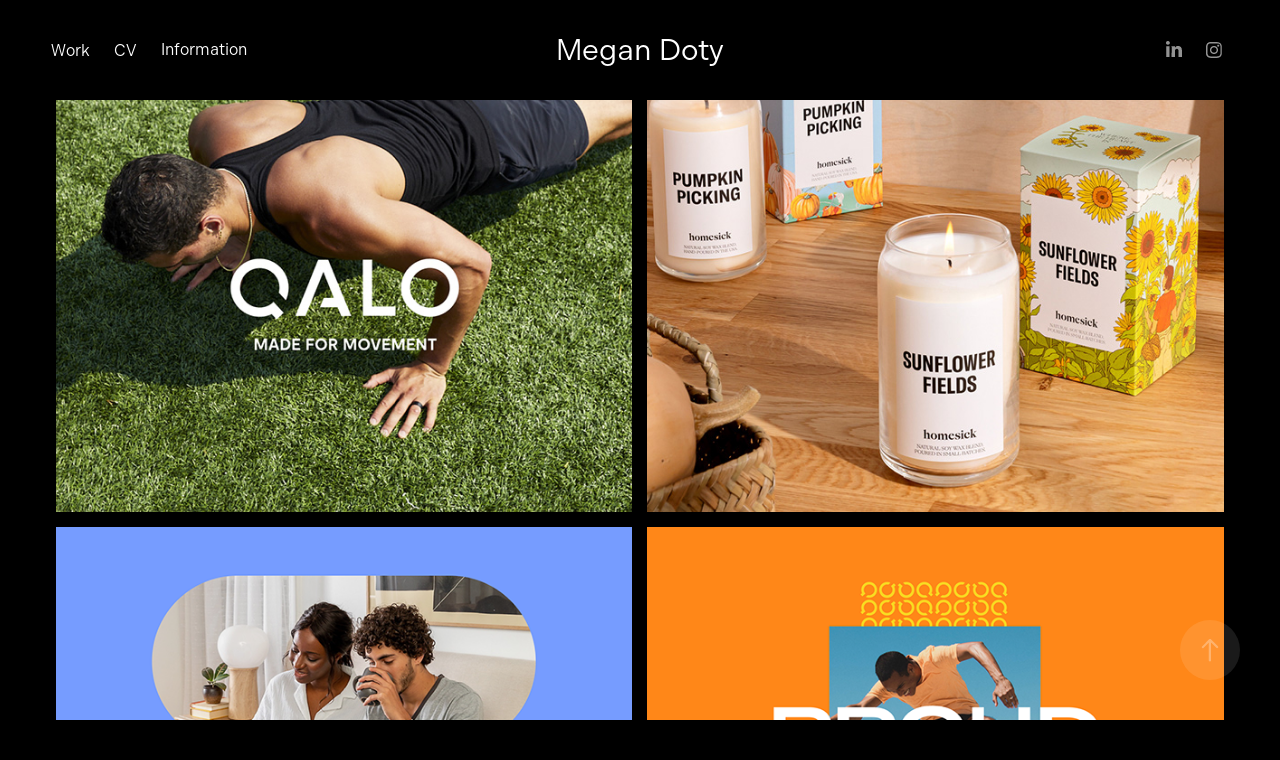

--- FILE ---
content_type: text/html; charset=utf-8
request_url: https://megandoty.com/
body_size: 9103
content:
<!DOCTYPE HTML>
<html lang="en-US">
<head>
  <meta charset="UTF-8" />
  <meta name="viewport" content="width=device-width, initial-scale=1" />
      <meta name="keywords"  content="graphic design,typography,web design,linguistics,layout,branding,digital design,art direction,brand strategy" />
      <meta name="description"  content="Brooklyn based graphic designer working across mediums to create smart and intuitive solutions in branding + brand strategy, art direction, print &amp; digital design, typography, UX/UI design." />
      <meta name="twitter:card"  content="summary_large_image" />
      <meta name="twitter:site"  content="@AdobePortfolio" />
      <meta  property="og:title" content="Megan Doty Graphic Design" />
      <meta  property="og:description" content="Brooklyn based graphic designer working across mediums to create smart and intuitive solutions in branding + brand strategy, art direction, print &amp; digital design, typography, UX/UI design." />
      <meta  property="og:image" content="https://cdn.myportfolio.com/d1d61737d0c92f9f60b907b45a4f0d2c/1d88fbc3-28d9-4fc9-a099-6b78bf0c3bc9_rwc_0x0x2200x1571x2200.jpg?h=896a98f2a41675bea24d5adb1ca23dd9" />
        <link rel="icon" href="https://cdn.myportfolio.com/d1d61737d0c92f9f60b907b45a4f0d2c/813b20fc-c428-46aa-891b-0210d14aac10_carw_1x1x32.jpg?h=db7319b738df4b3121f2936f32c725b0" />
      <link rel="stylesheet" href="/dist/css/main.css" type="text/css" />
      <link rel="stylesheet" href="https://cdn.myportfolio.com/d1d61737d0c92f9f60b907b45a4f0d2c/e282c9d691deda9068d2fc2f62f3eb5e1746151883.css?h=bc21b0657e312c2f452239478b28a28c" type="text/css" />
    <link rel="canonical" href="https://megandoty.com/projects" />
      <title>Megan Doty Graphic Design</title>
    <script type="text/javascript" src="//use.typekit.net/ik/[base64].js?cb=35f77bfb8b50944859ea3d3804e7194e7a3173fb" async onload="
    try {
      window.Typekit.load();
    } catch (e) {
      console.warn('Typekit not loaded.');
    }
    "></script>
</head>
  <body class="transition-enabled">  <div class='page-background-video page-background-video-with-panel'>
  </div>
  <div class="js-responsive-nav">
    <div class="responsive-nav has-social">
      <div class="close-responsive-click-area js-close-responsive-nav">
        <div class="close-responsive-button"></div>
      </div>
          <nav class="nav-container" data-hover-hint="nav" data-hover-hint-placement="bottom-start">
                <div class="gallery-title"><a href="/projects" class="active">Work</a></div>
      <div class="link-title">
        <a href="https://www.dropbox.com/s/hm7n9hjbxfxb0oj/Megan%20Doty%20CV%202023.pdf?dl=0" target="_blank">CV</a>
      </div>
      <div class="page-title">
        <a href="/about" >Information</a>
      </div>
          </nav>
        <div class="social pf-nav-social" data-context="theme.nav" data-hover-hint="navSocialIcons" data-hover-hint-placement="bottom-start">
          <ul>
                  <li>
                    <a href="https://www.linkedin.com/in/megandoty/" target="_blank">
                      <svg version="1.1" id="Layer_1" xmlns="http://www.w3.org/2000/svg" xmlns:xlink="http://www.w3.org/1999/xlink" viewBox="0 0 30 24" style="enable-background:new 0 0 30 24;" xml:space="preserve" class="icon">
                      <path id="path-1_24_" d="M19.6,19v-5.8c0-1.4-0.5-2.4-1.7-2.4c-1,0-1.5,0.7-1.8,1.3C16,12.3,16,12.6,16,13v6h-3.4
                        c0,0,0.1-9.8,0-10.8H16v1.5c0,0,0,0,0,0h0v0C16.4,9,17.2,7.9,19,7.9c2.3,0,4,1.5,4,4.9V19H19.6z M8.9,6.7L8.9,6.7
                        C7.7,6.7,7,5.9,7,4.9C7,3.8,7.8,3,8.9,3s1.9,0.8,1.9,1.9C10.9,5.9,10.1,6.7,8.9,6.7z M10.6,19H7.2V8.2h3.4V19z"/>
                      </svg>
                    </a>
                  </li>
                  <li>
                    <a href="https://www.instagram.com/meganedoty/" target="_blank">
                      <svg version="1.1" id="Layer_1" xmlns="http://www.w3.org/2000/svg" xmlns:xlink="http://www.w3.org/1999/xlink" viewBox="0 0 30 24" style="enable-background:new 0 0 30 24;" xml:space="preserve" class="icon">
                      <g>
                        <path d="M15,5.4c2.1,0,2.4,0,3.2,0c0.8,0,1.2,0.2,1.5,0.3c0.4,0.1,0.6,0.3,0.9,0.6c0.3,0.3,0.5,0.5,0.6,0.9
                          c0.1,0.3,0.2,0.7,0.3,1.5c0,0.8,0,1.1,0,3.2s0,2.4,0,3.2c0,0.8-0.2,1.2-0.3,1.5c-0.1,0.4-0.3,0.6-0.6,0.9c-0.3,0.3-0.5,0.5-0.9,0.6
                          c-0.3,0.1-0.7,0.2-1.5,0.3c-0.8,0-1.1,0-3.2,0s-2.4,0-3.2,0c-0.8,0-1.2-0.2-1.5-0.3c-0.4-0.1-0.6-0.3-0.9-0.6
                          c-0.3-0.3-0.5-0.5-0.6-0.9c-0.1-0.3-0.2-0.7-0.3-1.5c0-0.8,0-1.1,0-3.2s0-2.4,0-3.2c0-0.8,0.2-1.2,0.3-1.5c0.1-0.4,0.3-0.6,0.6-0.9
                          c0.3-0.3,0.5-0.5,0.9-0.6c0.3-0.1,0.7-0.2,1.5-0.3C12.6,5.4,12.9,5.4,15,5.4 M15,4c-2.2,0-2.4,0-3.3,0c-0.9,0-1.4,0.2-1.9,0.4
                          c-0.5,0.2-1,0.5-1.4,0.9C7.9,5.8,7.6,6.2,7.4,6.8C7.2,7.3,7.1,7.9,7,8.7C7,9.6,7,9.8,7,12s0,2.4,0,3.3c0,0.9,0.2,1.4,0.4,1.9
                          c0.2,0.5,0.5,1,0.9,1.4c0.4,0.4,0.9,0.7,1.4,0.9c0.5,0.2,1.1,0.3,1.9,0.4c0.9,0,1.1,0,3.3,0s2.4,0,3.3,0c0.9,0,1.4-0.2,1.9-0.4
                          c0.5-0.2,1-0.5,1.4-0.9c0.4-0.4,0.7-0.9,0.9-1.4c0.2-0.5,0.3-1.1,0.4-1.9c0-0.9,0-1.1,0-3.3s0-2.4,0-3.3c0-0.9-0.2-1.4-0.4-1.9
                          c-0.2-0.5-0.5-1-0.9-1.4c-0.4-0.4-0.9-0.7-1.4-0.9c-0.5-0.2-1.1-0.3-1.9-0.4C17.4,4,17.2,4,15,4L15,4L15,4z"/>
                        <path d="M15,7.9c-2.3,0-4.1,1.8-4.1,4.1s1.8,4.1,4.1,4.1s4.1-1.8,4.1-4.1S17.3,7.9,15,7.9L15,7.9z M15,14.7c-1.5,0-2.7-1.2-2.7-2.7
                          c0-1.5,1.2-2.7,2.7-2.7s2.7,1.2,2.7,2.7C17.7,13.5,16.5,14.7,15,14.7L15,14.7z"/>
                        <path d="M20.2,7.7c0,0.5-0.4,1-1,1s-1-0.4-1-1s0.4-1,1-1S20.2,7.2,20.2,7.7L20.2,7.7z"/>
                      </g>
                      </svg>
                    </a>
                  </li>
          </ul>
        </div>
    </div>
  </div>
    <header class="site-header js-site-header " data-context="theme.nav" data-hover-hint="nav" data-hover-hint-placement="top-start">
        <nav class="nav-container" data-hover-hint="nav" data-hover-hint-placement="bottom-start">
                <div class="gallery-title"><a href="/projects" class="active">Work</a></div>
      <div class="link-title">
        <a href="https://www.dropbox.com/s/hm7n9hjbxfxb0oj/Megan%20Doty%20CV%202023.pdf?dl=0" target="_blank">CV</a>
      </div>
      <div class="page-title">
        <a href="/about" >Information</a>
      </div>
        </nav>
        <div class="logo-wrap" data-context="theme.logo.header" data-hover-hint="logo" data-hover-hint-placement="bottom-start">
          <div class="logo e2e-site-logo-text logo-text  ">
              <a href="/projects" class="preserve-whitespace">Megan Doty</a>

          </div>
        </div>
        <div class="social pf-nav-social" data-context="theme.nav" data-hover-hint="navSocialIcons" data-hover-hint-placement="bottom-start">
          <ul>
                  <li>
                    <a href="https://www.linkedin.com/in/megandoty/" target="_blank">
                      <svg version="1.1" id="Layer_1" xmlns="http://www.w3.org/2000/svg" xmlns:xlink="http://www.w3.org/1999/xlink" viewBox="0 0 30 24" style="enable-background:new 0 0 30 24;" xml:space="preserve" class="icon">
                      <path id="path-1_24_" d="M19.6,19v-5.8c0-1.4-0.5-2.4-1.7-2.4c-1,0-1.5,0.7-1.8,1.3C16,12.3,16,12.6,16,13v6h-3.4
                        c0,0,0.1-9.8,0-10.8H16v1.5c0,0,0,0,0,0h0v0C16.4,9,17.2,7.9,19,7.9c2.3,0,4,1.5,4,4.9V19H19.6z M8.9,6.7L8.9,6.7
                        C7.7,6.7,7,5.9,7,4.9C7,3.8,7.8,3,8.9,3s1.9,0.8,1.9,1.9C10.9,5.9,10.1,6.7,8.9,6.7z M10.6,19H7.2V8.2h3.4V19z"/>
                      </svg>
                    </a>
                  </li>
                  <li>
                    <a href="https://www.instagram.com/meganedoty/" target="_blank">
                      <svg version="1.1" id="Layer_1" xmlns="http://www.w3.org/2000/svg" xmlns:xlink="http://www.w3.org/1999/xlink" viewBox="0 0 30 24" style="enable-background:new 0 0 30 24;" xml:space="preserve" class="icon">
                      <g>
                        <path d="M15,5.4c2.1,0,2.4,0,3.2,0c0.8,0,1.2,0.2,1.5,0.3c0.4,0.1,0.6,0.3,0.9,0.6c0.3,0.3,0.5,0.5,0.6,0.9
                          c0.1,0.3,0.2,0.7,0.3,1.5c0,0.8,0,1.1,0,3.2s0,2.4,0,3.2c0,0.8-0.2,1.2-0.3,1.5c-0.1,0.4-0.3,0.6-0.6,0.9c-0.3,0.3-0.5,0.5-0.9,0.6
                          c-0.3,0.1-0.7,0.2-1.5,0.3c-0.8,0-1.1,0-3.2,0s-2.4,0-3.2,0c-0.8,0-1.2-0.2-1.5-0.3c-0.4-0.1-0.6-0.3-0.9-0.6
                          c-0.3-0.3-0.5-0.5-0.6-0.9c-0.1-0.3-0.2-0.7-0.3-1.5c0-0.8,0-1.1,0-3.2s0-2.4,0-3.2c0-0.8,0.2-1.2,0.3-1.5c0.1-0.4,0.3-0.6,0.6-0.9
                          c0.3-0.3,0.5-0.5,0.9-0.6c0.3-0.1,0.7-0.2,1.5-0.3C12.6,5.4,12.9,5.4,15,5.4 M15,4c-2.2,0-2.4,0-3.3,0c-0.9,0-1.4,0.2-1.9,0.4
                          c-0.5,0.2-1,0.5-1.4,0.9C7.9,5.8,7.6,6.2,7.4,6.8C7.2,7.3,7.1,7.9,7,8.7C7,9.6,7,9.8,7,12s0,2.4,0,3.3c0,0.9,0.2,1.4,0.4,1.9
                          c0.2,0.5,0.5,1,0.9,1.4c0.4,0.4,0.9,0.7,1.4,0.9c0.5,0.2,1.1,0.3,1.9,0.4c0.9,0,1.1,0,3.3,0s2.4,0,3.3,0c0.9,0,1.4-0.2,1.9-0.4
                          c0.5-0.2,1-0.5,1.4-0.9c0.4-0.4,0.7-0.9,0.9-1.4c0.2-0.5,0.3-1.1,0.4-1.9c0-0.9,0-1.1,0-3.3s0-2.4,0-3.3c0-0.9-0.2-1.4-0.4-1.9
                          c-0.2-0.5-0.5-1-0.9-1.4c-0.4-0.4-0.9-0.7-1.4-0.9c-0.5-0.2-1.1-0.3-1.9-0.4C17.4,4,17.2,4,15,4L15,4L15,4z"/>
                        <path d="M15,7.9c-2.3,0-4.1,1.8-4.1,4.1s1.8,4.1,4.1,4.1s4.1-1.8,4.1-4.1S17.3,7.9,15,7.9L15,7.9z M15,14.7c-1.5,0-2.7-1.2-2.7-2.7
                          c0-1.5,1.2-2.7,2.7-2.7s2.7,1.2,2.7,2.7C17.7,13.5,16.5,14.7,15,14.7L15,14.7z"/>
                        <path d="M20.2,7.7c0,0.5-0.4,1-1,1s-1-0.4-1-1s0.4-1,1-1S20.2,7.2,20.2,7.7L20.2,7.7z"/>
                      </g>
                      </svg>
                    </a>
                  </li>
          </ul>
        </div>
        <div class="hamburger-click-area js-hamburger">
          <div class="hamburger">
            <i></i>
            <i></i>
            <i></i>
          </div>
        </div>
    </header>
    <div class="header-placeholder"></div>
  <div class="site-wrap cfix js-site-wrap">
    <div class="site-container">
      <div class="site-content e2e-site-content">
        <main>
          <section class="project-covers" data-context="page.gallery.covers">
          <a class="project-cover js-project-cover-touch hold-space" href="/qalo-brand-identity-2023" data-context="pages" data-identity="id:p64da5ebc520d839c737f798f783698c4f35a5fd0469bd53d5d495" data-hover-hint="galleryPageCover" data-hover-hint-id="p64da5ebc520d839c737f798f783698c4f35a5fd0469bd53d5d495">
            <div class="cover-content-container">
              <div class="cover-image-wrap">
                <div class="cover-image">
                    <div class="cover cover-normal">

            <img
              class="cover__img js-lazy"
              src="https://cdn.myportfolio.com/d1d61737d0c92f9f60b907b45a4f0d2c/0b5fceb8-e079-40bd-9209-a373b1527915_rwc_40x0x1121x800x32.jpg?h=ca9480bea8c20b530ebbce9fa464c220"
              data-src="https://cdn.myportfolio.com/d1d61737d0c92f9f60b907b45a4f0d2c/0b5fceb8-e079-40bd-9209-a373b1527915_rwc_40x0x1121x800x1121.jpg?h=c84f321d9c341632f055f78769f9fe42"
              data-srcset="https://cdn.myportfolio.com/d1d61737d0c92f9f60b907b45a4f0d2c/0b5fceb8-e079-40bd-9209-a373b1527915_rwc_40x0x1121x800x640.jpg?h=3c7ef9b2be22f094b618bf02e8488b44 640w, https://cdn.myportfolio.com/d1d61737d0c92f9f60b907b45a4f0d2c/0b5fceb8-e079-40bd-9209-a373b1527915_rwc_40x0x1121x800x1121.jpg?h=c84f321d9c341632f055f78769f9fe42 1280w, https://cdn.myportfolio.com/d1d61737d0c92f9f60b907b45a4f0d2c/0b5fceb8-e079-40bd-9209-a373b1527915_rwc_40x0x1121x800x1121.jpg?h=c84f321d9c341632f055f78769f9fe42 1366w, https://cdn.myportfolio.com/d1d61737d0c92f9f60b907b45a4f0d2c/0b5fceb8-e079-40bd-9209-a373b1527915_rwc_40x0x1121x800x1121.jpg?h=c84f321d9c341632f055f78769f9fe42 1920w, https://cdn.myportfolio.com/d1d61737d0c92f9f60b907b45a4f0d2c/0b5fceb8-e079-40bd-9209-a373b1527915_rwc_40x0x1121x800x1121.jpg?h=c84f321d9c341632f055f78769f9fe42 2560w, https://cdn.myportfolio.com/d1d61737d0c92f9f60b907b45a4f0d2c/0b5fceb8-e079-40bd-9209-a373b1527915_rwc_40x0x1121x800x1121.jpg?h=c84f321d9c341632f055f78769f9fe42 5120w"
              data-sizes="(max-width: 540px) 100vw, (max-width: 768px) 50vw, calc(100vw / 2)"
            >
                              </div>
                </div>
              </div>
              <div class="details-wrap">
                <div class="details">
                  <div class="details-inner">
                      <div class="title preserve-whitespace">QALO 2023</div>
                      <div class="date">2023</div>
                  </div>
                </div>
              </div>
            </div>
          </a>
          <a class="project-cover js-project-cover-touch hold-space" href="/homesick-candles-seasonal-campaigns" data-context="pages" data-identity="id:p64c0201cb39815b839ffaa983cebdacf87396fc7c8e7dc2298244" data-hover-hint="galleryPageCover" data-hover-hint-id="p64c0201cb39815b839ffaa983cebdacf87396fc7c8e7dc2298244">
            <div class="cover-content-container">
              <div class="cover-image-wrap">
                <div class="cover-image">
                    <div class="cover cover-normal">

            <img
              class="cover__img js-lazy"
              src="https://cdn.myportfolio.com/d1d61737d0c92f9f60b907b45a4f0d2c/44d0c380-55af-4fa2-80d5-0793ab584e0d_rwc_221x0x1569x1120x32.jpg?h=d78a936ce74952ae494fdfa458e7d192"
              data-src="https://cdn.myportfolio.com/d1d61737d0c92f9f60b907b45a4f0d2c/44d0c380-55af-4fa2-80d5-0793ab584e0d_rwc_221x0x1569x1120x1569.jpg?h=ceaacaa73815e8378d83593085ac3108"
              data-srcset="https://cdn.myportfolio.com/d1d61737d0c92f9f60b907b45a4f0d2c/44d0c380-55af-4fa2-80d5-0793ab584e0d_rwc_221x0x1569x1120x640.jpg?h=116200d0b4dcdcef2298b95dac5bf8f0 640w, https://cdn.myportfolio.com/d1d61737d0c92f9f60b907b45a4f0d2c/44d0c380-55af-4fa2-80d5-0793ab584e0d_rwc_221x0x1569x1120x1280.jpg?h=c6953ba48647d5c5e95342d258cca3e8 1280w, https://cdn.myportfolio.com/d1d61737d0c92f9f60b907b45a4f0d2c/44d0c380-55af-4fa2-80d5-0793ab584e0d_rwc_221x0x1569x1120x1366.jpg?h=8e24f57663723d6959bc05556952eb68 1366w, https://cdn.myportfolio.com/d1d61737d0c92f9f60b907b45a4f0d2c/44d0c380-55af-4fa2-80d5-0793ab584e0d_rwc_221x0x1569x1120x1920.jpg?h=2a0a7d7b9a721878c635f4db138aabe6 1920w, https://cdn.myportfolio.com/d1d61737d0c92f9f60b907b45a4f0d2c/44d0c380-55af-4fa2-80d5-0793ab584e0d_rwc_221x0x1569x1120x1569.jpg?h=ceaacaa73815e8378d83593085ac3108 2560w, https://cdn.myportfolio.com/d1d61737d0c92f9f60b907b45a4f0d2c/44d0c380-55af-4fa2-80d5-0793ab584e0d_rwc_221x0x1569x1120x1569.jpg?h=ceaacaa73815e8378d83593085ac3108 5120w"
              data-sizes="(max-width: 540px) 100vw, (max-width: 768px) 50vw, calc(100vw / 2)"
            >
                              </div>
                </div>
              </div>
              <div class="details-wrap">
                <div class="details">
                  <div class="details-inner">
                      <div class="title preserve-whitespace">Homesick Seasonal</div>
                      <div class="date">2023</div>
                  </div>
                </div>
              </div>
            </div>
          </a>
          <a class="project-cover js-project-cover-touch hold-space" href="/gravity-cooling-weighted-blankets-campaign" data-context="pages" data-identity="id:p62e7002a232e41371c1e90d362fbd794de91990a24eeec6e81a8f" data-hover-hint="galleryPageCover" data-hover-hint-id="p62e7002a232e41371c1e90d362fbd794de91990a24eeec6e81a8f">
            <div class="cover-content-container">
              <div class="cover-image-wrap">
                <div class="cover-image">
                    <div class="cover cover-normal">

            <img
              class="cover__img js-lazy"
              src="https://cdn.myportfolio.com/d1d61737d0c92f9f60b907b45a4f0d2c/179c86a3-a319-4548-997e-555193ac3bde_rwc_81x0x2242x1600x32.png?h=866c47f846609cd1e5caa893c2d65078"
              data-src="https://cdn.myportfolio.com/d1d61737d0c92f9f60b907b45a4f0d2c/179c86a3-a319-4548-997e-555193ac3bde_rwc_81x0x2242x1600x2242.png?h=b7a8b490844a41fa597a1012daaf0d43"
              data-srcset="https://cdn.myportfolio.com/d1d61737d0c92f9f60b907b45a4f0d2c/179c86a3-a319-4548-997e-555193ac3bde_rwc_81x0x2242x1600x640.png?h=301dc6eeffe9e488877686887cc695b4 640w, https://cdn.myportfolio.com/d1d61737d0c92f9f60b907b45a4f0d2c/179c86a3-a319-4548-997e-555193ac3bde_rwc_81x0x2242x1600x1280.png?h=41e08d0639e3f59c256da0b092a0d828 1280w, https://cdn.myportfolio.com/d1d61737d0c92f9f60b907b45a4f0d2c/179c86a3-a319-4548-997e-555193ac3bde_rwc_81x0x2242x1600x1366.png?h=2563baabafeefd34eb33ee1f728be42b 1366w, https://cdn.myportfolio.com/d1d61737d0c92f9f60b907b45a4f0d2c/179c86a3-a319-4548-997e-555193ac3bde_rwc_81x0x2242x1600x1920.png?h=1b877e59b24ab72a6da466340ded6ee7 1920w, https://cdn.myportfolio.com/d1d61737d0c92f9f60b907b45a4f0d2c/179c86a3-a319-4548-997e-555193ac3bde_rwc_81x0x2242x1600x2242.png?h=b7a8b490844a41fa597a1012daaf0d43 2560w, https://cdn.myportfolio.com/d1d61737d0c92f9f60b907b45a4f0d2c/179c86a3-a319-4548-997e-555193ac3bde_rwc_81x0x2242x1600x2242.png?h=b7a8b490844a41fa597a1012daaf0d43 5120w"
              data-sizes="(max-width: 540px) 100vw, (max-width: 768px) 50vw, calc(100vw / 2)"
            >
                              </div>
                </div>
              </div>
              <div class="details-wrap">
                <div class="details">
                  <div class="details-inner">
                      <div class="title preserve-whitespace">Gravity Cooling Launch</div>
                      <div class="date">2022</div>
                  </div>
                </div>
              </div>
            </div>
          </a>
          <a class="project-cover js-project-cover-touch hold-space" href="/qalo-proud-collection-campaign" data-context="pages" data-identity="id:p62eed06d064d75910ee159496ad0aa2b8f804888e74a54cd50ebb" data-hover-hint="galleryPageCover" data-hover-hint-id="p62eed06d064d75910ee159496ad0aa2b8f804888e74a54cd50ebb">
            <div class="cover-content-container">
              <div class="cover-image-wrap">
                <div class="cover-image">
                    <div class="cover cover-normal">

            <img
              class="cover__img js-lazy"
              src="https://cdn.myportfolio.com/d1d61737d0c92f9f60b907b45a4f0d2c/91175dd7-28d0-457b-8a2f-2fc025607326_rwc_65x0x1793x1280x32.png?h=8c8fdf2b056c56c5a2769f8cd5a97fef"
              data-src="https://cdn.myportfolio.com/d1d61737d0c92f9f60b907b45a4f0d2c/91175dd7-28d0-457b-8a2f-2fc025607326_rwc_65x0x1793x1280x1793.png?h=5ca5ea21bd3227346f4aa43a27041a2c"
              data-srcset="https://cdn.myportfolio.com/d1d61737d0c92f9f60b907b45a4f0d2c/91175dd7-28d0-457b-8a2f-2fc025607326_rwc_65x0x1793x1280x640.png?h=cc9ea6ba6df670902c827aac8884235d 640w, https://cdn.myportfolio.com/d1d61737d0c92f9f60b907b45a4f0d2c/91175dd7-28d0-457b-8a2f-2fc025607326_rwc_65x0x1793x1280x1280.png?h=79df629c0926012d0e6302c62b36aeea 1280w, https://cdn.myportfolio.com/d1d61737d0c92f9f60b907b45a4f0d2c/91175dd7-28d0-457b-8a2f-2fc025607326_rwc_65x0x1793x1280x1366.png?h=4c4ea34b044580aae02d436fbbef86d7 1366w, https://cdn.myportfolio.com/d1d61737d0c92f9f60b907b45a4f0d2c/91175dd7-28d0-457b-8a2f-2fc025607326_rwc_65x0x1793x1280x1920.png?h=0e7ce838eebcb32862b684abace47378 1920w, https://cdn.myportfolio.com/d1d61737d0c92f9f60b907b45a4f0d2c/91175dd7-28d0-457b-8a2f-2fc025607326_rwc_65x0x1793x1280x1793.png?h=5ca5ea21bd3227346f4aa43a27041a2c 2560w, https://cdn.myportfolio.com/d1d61737d0c92f9f60b907b45a4f0d2c/91175dd7-28d0-457b-8a2f-2fc025607326_rwc_65x0x1793x1280x1793.png?h=5ca5ea21bd3227346f4aa43a27041a2c 5120w"
              data-sizes="(max-width: 540px) 100vw, (max-width: 768px) 50vw, calc(100vw / 2)"
            >
                              </div>
                </div>
              </div>
              <div class="details-wrap">
                <div class="details">
                  <div class="details-inner">
                      <div class="title preserve-whitespace">QALO Proud</div>
                      <div class="date">2022</div>
                  </div>
                </div>
              </div>
            </div>
          </a>
          <a class="project-cover js-project-cover-touch hold-space" href="/motion-design-reel-2022" data-context="pages" data-identity="id:p63057aab99bfa0dc2966e60b163fcc0db30d42816ae0befa72246" data-hover-hint="galleryPageCover" data-hover-hint-id="p63057aab99bfa0dc2966e60b163fcc0db30d42816ae0befa72246">
            <div class="cover-content-container">
              <div class="cover-image-wrap">
                <div class="cover-image">
                    <div class="cover cover-normal">

            <img
              class="cover__img js-lazy"
              src="https://cdn.myportfolio.com/d1d61737d0c92f9f60b907b45a4f0d2c/fcf247ed-9db8-4baa-9548-60f3c5c0addf_rwc_206x0x1513x1080x32.png?h=5193c3d919fc6854a107233b49d4e3e2"
              data-src="https://cdn.myportfolio.com/d1d61737d0c92f9f60b907b45a4f0d2c/fcf247ed-9db8-4baa-9548-60f3c5c0addf_rwc_206x0x1513x1080x1513.png?h=f16817211117308d9b2fb8acb1254f25"
              data-srcset="https://cdn.myportfolio.com/d1d61737d0c92f9f60b907b45a4f0d2c/fcf247ed-9db8-4baa-9548-60f3c5c0addf_rwc_206x0x1513x1080x640.png?h=ae759282b57ebd69b330de0b15e6ba31 640w, https://cdn.myportfolio.com/d1d61737d0c92f9f60b907b45a4f0d2c/fcf247ed-9db8-4baa-9548-60f3c5c0addf_rwc_206x0x1513x1080x1280.png?h=8d73b106329a55735016c4bf172d0c55 1280w, https://cdn.myportfolio.com/d1d61737d0c92f9f60b907b45a4f0d2c/fcf247ed-9db8-4baa-9548-60f3c5c0addf_rwc_206x0x1513x1080x1366.png?h=22b2fac159f6e68cfc31ef5131e3958e 1366w, https://cdn.myportfolio.com/d1d61737d0c92f9f60b907b45a4f0d2c/fcf247ed-9db8-4baa-9548-60f3c5c0addf_rwc_206x0x1513x1080x1920.png?h=f73036136b9ec8d026d9dfe8798e3ba0 1920w, https://cdn.myportfolio.com/d1d61737d0c92f9f60b907b45a4f0d2c/fcf247ed-9db8-4baa-9548-60f3c5c0addf_rwc_206x0x1513x1080x1513.png?h=f16817211117308d9b2fb8acb1254f25 2560w, https://cdn.myportfolio.com/d1d61737d0c92f9f60b907b45a4f0d2c/fcf247ed-9db8-4baa-9548-60f3c5c0addf_rwc_206x0x1513x1080x1513.png?h=f16817211117308d9b2fb8acb1254f25 5120w"
              data-sizes="(max-width: 540px) 100vw, (max-width: 768px) 50vw, calc(100vw / 2)"
            >
                              </div>
                </div>
              </div>
              <div class="details-wrap">
                <div class="details">
                  <div class="details-inner">
                      <div class="title preserve-whitespace">Motion Reel</div>
                      <div class="date">2022</div>
                  </div>
                </div>
              </div>
            </div>
          </a>
          <a class="project-cover js-project-cover-touch hold-space" href="/homesick-candles-bahamas-candle-launch" data-context="pages" data-identity="id:p62e7b9ced18950a4e35e4e9bfa89936e9e311c9b3cbbef1b17587" data-hover-hint="galleryPageCover" data-hover-hint-id="p62e7b9ced18950a4e35e4e9bfa89936e9e311c9b3cbbef1b17587">
            <div class="cover-content-container">
              <div class="cover-image-wrap">
                <div class="cover-image">
                    <div class="cover cover-normal">

            <img
              class="cover__img js-lazy"
              src="https://cdn.myportfolio.com/d1d61737d0c92f9f60b907b45a4f0d2c/766d16ed-4f0c-4e92-8eef-9e43baa9e02e_rwc_65x0x1793x1280x32.png?h=bfefa141c50b4e89c373cd576689a4c9"
              data-src="https://cdn.myportfolio.com/d1d61737d0c92f9f60b907b45a4f0d2c/766d16ed-4f0c-4e92-8eef-9e43baa9e02e_rwc_65x0x1793x1280x1793.png?h=07b4fd35117b2d25c7ac51c2e36185a5"
              data-srcset="https://cdn.myportfolio.com/d1d61737d0c92f9f60b907b45a4f0d2c/766d16ed-4f0c-4e92-8eef-9e43baa9e02e_rwc_65x0x1793x1280x640.png?h=09c75264a81ef35614df5cc0034df337 640w, https://cdn.myportfolio.com/d1d61737d0c92f9f60b907b45a4f0d2c/766d16ed-4f0c-4e92-8eef-9e43baa9e02e_rwc_65x0x1793x1280x1280.png?h=d337b58c51d105534087574b40fe9db2 1280w, https://cdn.myportfolio.com/d1d61737d0c92f9f60b907b45a4f0d2c/766d16ed-4f0c-4e92-8eef-9e43baa9e02e_rwc_65x0x1793x1280x1366.png?h=8d9ae578b789df542ddd482f19c4aa77 1366w, https://cdn.myportfolio.com/d1d61737d0c92f9f60b907b45a4f0d2c/766d16ed-4f0c-4e92-8eef-9e43baa9e02e_rwc_65x0x1793x1280x1920.png?h=a74a32e3df0b530281b6b3fa3fa04adc 1920w, https://cdn.myportfolio.com/d1d61737d0c92f9f60b907b45a4f0d2c/766d16ed-4f0c-4e92-8eef-9e43baa9e02e_rwc_65x0x1793x1280x1793.png?h=07b4fd35117b2d25c7ac51c2e36185a5 2560w, https://cdn.myportfolio.com/d1d61737d0c92f9f60b907b45a4f0d2c/766d16ed-4f0c-4e92-8eef-9e43baa9e02e_rwc_65x0x1793x1280x1793.png?h=07b4fd35117b2d25c7ac51c2e36185a5 5120w"
              data-sizes="(max-width: 540px) 100vw, (max-width: 768px) 50vw, calc(100vw / 2)"
            >
                              </div>
                </div>
              </div>
              <div class="details-wrap">
                <div class="details">
                  <div class="details-inner">
                      <div class="title preserve-whitespace">Homesick: Bahamas</div>
                      <div class="date">2022</div>
                  </div>
                </div>
              </div>
            </div>
          </a>
          <a class="project-cover js-project-cover-touch hold-space" href="/qalo-functional-jewelry-launch" data-context="pages" data-identity="id:p64710337d75f04f41066f9371d4fa7d0a8bfd069011d5e73e4cfe" data-hover-hint="galleryPageCover" data-hover-hint-id="p64710337d75f04f41066f9371d4fa7d0a8bfd069011d5e73e4cfe">
            <div class="cover-content-container">
              <div class="cover-image-wrap">
                <div class="cover-image">
                    <div class="cover cover-normal">

            <img
              class="cover__img js-lazy"
              src="https://cdn.myportfolio.com/d1d61737d0c92f9f60b907b45a4f0d2c/1febf6c8-12e5-4377-b4d7-08db2a696eb7_rwc_228x0x1569x1120x32.jpg?h=29df46d0290ddfc68edeb4a24894537b"
              data-src="https://cdn.myportfolio.com/d1d61737d0c92f9f60b907b45a4f0d2c/1febf6c8-12e5-4377-b4d7-08db2a696eb7_rwc_228x0x1569x1120x1569.jpg?h=4f76c9ef8162c0ffc40f7995bb2cae07"
              data-srcset="https://cdn.myportfolio.com/d1d61737d0c92f9f60b907b45a4f0d2c/1febf6c8-12e5-4377-b4d7-08db2a696eb7_rwc_228x0x1569x1120x640.jpg?h=90574f557de5d599113794c7c7692de2 640w, https://cdn.myportfolio.com/d1d61737d0c92f9f60b907b45a4f0d2c/1febf6c8-12e5-4377-b4d7-08db2a696eb7_rwc_228x0x1569x1120x1280.jpg?h=f653dfec5e42088044d695c7d85e4140 1280w, https://cdn.myportfolio.com/d1d61737d0c92f9f60b907b45a4f0d2c/1febf6c8-12e5-4377-b4d7-08db2a696eb7_rwc_228x0x1569x1120x1366.jpg?h=46f9ab8c5fae22010baac8489b96e5a4 1366w, https://cdn.myportfolio.com/d1d61737d0c92f9f60b907b45a4f0d2c/1febf6c8-12e5-4377-b4d7-08db2a696eb7_rwc_228x0x1569x1120x1920.jpg?h=c8063c985a5460c617075a9707eb4d34 1920w, https://cdn.myportfolio.com/d1d61737d0c92f9f60b907b45a4f0d2c/1febf6c8-12e5-4377-b4d7-08db2a696eb7_rwc_228x0x1569x1120x1569.jpg?h=4f76c9ef8162c0ffc40f7995bb2cae07 2560w, https://cdn.myportfolio.com/d1d61737d0c92f9f60b907b45a4f0d2c/1febf6c8-12e5-4377-b4d7-08db2a696eb7_rwc_228x0x1569x1120x1569.jpg?h=4f76c9ef8162c0ffc40f7995bb2cae07 5120w"
              data-sizes="(max-width: 540px) 100vw, (max-width: 768px) 50vw, calc(100vw / 2)"
            >
                              </div>
                </div>
              </div>
              <div class="details-wrap">
                <div class="details">
                  <div class="details-inner">
                      <div class="title preserve-whitespace">QALO Functional Jewelry Launch</div>
                      <div class="date">2023</div>
                  </div>
                </div>
              </div>
            </div>
          </a>
          <a class="project-cover js-project-cover-touch hold-space" href="/print-dialogue" data-context="pages" data-identity="id:p573ccdec441c3851000bd0deb6dea2701e3ca20a0d52091bb14a0" data-hover-hint="galleryPageCover" data-hover-hint-id="p573ccdec441c3851000bd0deb6dea2701e3ca20a0d52091bb14a0">
            <div class="cover-content-container">
              <div class="cover-image-wrap">
                <div class="cover-image">
                    <div class="cover cover-normal">

            <img
              class="cover__img js-lazy"
              src="https://cdn.myportfolio.com/d1d61737d0c92f9f60b907b45a4f0d2c/70961dc6-28cb-4a30-a5cd-7474f6a4a7f3_carw_16x9x32.jpg?h=02cf0589efe1a7615c203c90497dd83c"
              data-src="https://cdn.myportfolio.com/d1d61737d0c92f9f60b907b45a4f0d2c/70961dc6-28cb-4a30-a5cd-7474f6a4a7f3_car_16x9.jpg?h=739bd08bec8dae3aecb1ca8439a26c8a"
              data-srcset="https://cdn.myportfolio.com/d1d61737d0c92f9f60b907b45a4f0d2c/70961dc6-28cb-4a30-a5cd-7474f6a4a7f3_carw_16x9x640.jpg?h=694fac3fa5785ac4f9c230a3b498d4bf 640w, https://cdn.myportfolio.com/d1d61737d0c92f9f60b907b45a4f0d2c/70961dc6-28cb-4a30-a5cd-7474f6a4a7f3_carw_16x9x1280.jpg?h=99234c859b129e83e793178d2758aba8 1280w, https://cdn.myportfolio.com/d1d61737d0c92f9f60b907b45a4f0d2c/70961dc6-28cb-4a30-a5cd-7474f6a4a7f3_carw_16x9x1366.jpg?h=d735e0f0d99f9d38ac3d148e1a44396a 1366w, https://cdn.myportfolio.com/d1d61737d0c92f9f60b907b45a4f0d2c/70961dc6-28cb-4a30-a5cd-7474f6a4a7f3_carw_16x9x1920.jpg?h=faab08f9a2da9c0254d0567b6ffd5736 1920w, https://cdn.myportfolio.com/d1d61737d0c92f9f60b907b45a4f0d2c/70961dc6-28cb-4a30-a5cd-7474f6a4a7f3_carw_16x9x2560.jpg?h=42d090a90546f2caaa91461dae8048af 2560w, https://cdn.myportfolio.com/d1d61737d0c92f9f60b907b45a4f0d2c/70961dc6-28cb-4a30-a5cd-7474f6a4a7f3_carw_16x9x5120.jpg?h=0f2a1377c747801c262a2a903aab814b 5120w"
              data-sizes="(max-width: 540px) 100vw, (max-width: 768px) 50vw, calc(100vw / 2)"
            >
                              </div>
                </div>
              </div>
              <div class="details-wrap">
                <div class="details">
                  <div class="details-inner">
                      <div class="title preserve-whitespace">Print Dialogue</div>
                      <div class="date">2016</div>
                  </div>
                </div>
              </div>
            </div>
          </a>
          <a class="project-cover js-project-cover-touch hold-space" href="/mindbodygreen-x-sephora-july-clean-beauty" data-context="pages" data-identity="id:p5dacf95267dde6a1d6325d2272646292c3ca4317f48d884812484" data-hover-hint="galleryPageCover" data-hover-hint-id="p5dacf95267dde6a1d6325d2272646292c3ca4317f48d884812484">
            <div class="cover-content-container">
              <div class="cover-image-wrap">
                <div class="cover-image">
                    <div class="cover cover-normal">

            <img
              class="cover__img js-lazy"
              src="https://cdn.myportfolio.com/d1d61737d0c92f9f60b907b45a4f0d2c/dd162ff7-d8ff-4b28-8915-27fc3cfa41ff_rwc_883x0x5401x3855x32.jpg?h=84376627bd1ec864a3bf07f4b5001ae2"
              data-src="https://cdn.myportfolio.com/d1d61737d0c92f9f60b907b45a4f0d2c/dd162ff7-d8ff-4b28-8915-27fc3cfa41ff_rwc_883x0x5401x3855x5401.jpg?h=61b03869a3f06606eb801d61b59412c4"
              data-srcset="https://cdn.myportfolio.com/d1d61737d0c92f9f60b907b45a4f0d2c/dd162ff7-d8ff-4b28-8915-27fc3cfa41ff_rwc_883x0x5401x3855x640.jpg?h=6410b651e1507c96b7a37055243ef7f4 640w, https://cdn.myportfolio.com/d1d61737d0c92f9f60b907b45a4f0d2c/dd162ff7-d8ff-4b28-8915-27fc3cfa41ff_rwc_883x0x5401x3855x1280.jpg?h=442cadf2fc1564f4f70d214367cb9ec0 1280w, https://cdn.myportfolio.com/d1d61737d0c92f9f60b907b45a4f0d2c/dd162ff7-d8ff-4b28-8915-27fc3cfa41ff_rwc_883x0x5401x3855x1366.jpg?h=c640d98b1733b1358dd7705a7b94381b 1366w, https://cdn.myportfolio.com/d1d61737d0c92f9f60b907b45a4f0d2c/dd162ff7-d8ff-4b28-8915-27fc3cfa41ff_rwc_883x0x5401x3855x1920.jpg?h=d178a14c4ae508de7eb68f17d7d8d192 1920w, https://cdn.myportfolio.com/d1d61737d0c92f9f60b907b45a4f0d2c/dd162ff7-d8ff-4b28-8915-27fc3cfa41ff_rwc_883x0x5401x3855x2560.jpg?h=9c5bbc31183c1647802531c7d7f8e56f 2560w, https://cdn.myportfolio.com/d1d61737d0c92f9f60b907b45a4f0d2c/dd162ff7-d8ff-4b28-8915-27fc3cfa41ff_rwc_883x0x5401x3855x5120.jpg?h=1bc3a9e1721c967b72b262a0db7c037a 5120w"
              data-sizes="(max-width: 540px) 100vw, (max-width: 768px) 50vw, calc(100vw / 2)"
            >
                              </div>
                </div>
              </div>
              <div class="details-wrap">
                <div class="details">
                  <div class="details-inner">
                      <div class="title preserve-whitespace">mindbodygreen × Sephora July Clean Beauty</div>
                      <div class="date">2019</div>
                  </div>
                </div>
              </div>
            </div>
          </a>
          <a class="project-cover js-project-cover-touch hold-space" href="/the-wildest" data-context="pages" data-identity="id:p6091e571b9e37b18a8abbd3aced7bf70cf6f43ef2949542bbb62d" data-hover-hint="galleryPageCover" data-hover-hint-id="p6091e571b9e37b18a8abbd3aced7bf70cf6f43ef2949542bbb62d">
            <div class="cover-content-container">
              <div class="cover-image-wrap">
                <div class="cover-image">
                    <div class="cover cover-normal">

            <img
              class="cover__img js-lazy"
              src="https://cdn.myportfolio.com/d1d61737d0c92f9f60b907b45a4f0d2c/ad457e68-3593-4956-82b1-22486707301e_rwc_165x0x1350x964x32.jpg?h=b5af603c20870785667dd9c916c6a4f9"
              data-src="https://cdn.myportfolio.com/d1d61737d0c92f9f60b907b45a4f0d2c/ad457e68-3593-4956-82b1-22486707301e_rwc_165x0x1350x964x1350.jpg?h=06717867301aa2691a2a04cf5d71c467"
              data-srcset="https://cdn.myportfolio.com/d1d61737d0c92f9f60b907b45a4f0d2c/ad457e68-3593-4956-82b1-22486707301e_rwc_165x0x1350x964x640.jpg?h=f00eb45423398fc3fe36702216b6c47f 640w, https://cdn.myportfolio.com/d1d61737d0c92f9f60b907b45a4f0d2c/ad457e68-3593-4956-82b1-22486707301e_rwc_165x0x1350x964x1280.jpg?h=cad6362a43be75712cf23d3318b47194 1280w, https://cdn.myportfolio.com/d1d61737d0c92f9f60b907b45a4f0d2c/ad457e68-3593-4956-82b1-22486707301e_rwc_165x0x1350x964x1366.jpg?h=22645cc01a557732a0662ff01101feed 1366w, https://cdn.myportfolio.com/d1d61737d0c92f9f60b907b45a4f0d2c/ad457e68-3593-4956-82b1-22486707301e_rwc_165x0x1350x964x1350.jpg?h=06717867301aa2691a2a04cf5d71c467 1920w, https://cdn.myportfolio.com/d1d61737d0c92f9f60b907b45a4f0d2c/ad457e68-3593-4956-82b1-22486707301e_rwc_165x0x1350x964x1350.jpg?h=06717867301aa2691a2a04cf5d71c467 2560w, https://cdn.myportfolio.com/d1d61737d0c92f9f60b907b45a4f0d2c/ad457e68-3593-4956-82b1-22486707301e_rwc_165x0x1350x964x1350.jpg?h=06717867301aa2691a2a04cf5d71c467 5120w"
              data-sizes="(max-width: 540px) 100vw, (max-width: 768px) 50vw, calc(100vw / 2)"
            >
                              </div>
                </div>
              </div>
              <div class="details-wrap">
                <div class="details">
                  <div class="details-inner">
                      <div class="title preserve-whitespace">The Wildest</div>
                      <div class="date">2021</div>
                  </div>
                </div>
              </div>
            </div>
          </a>
          <a class="project-cover js-project-cover-touch hold-space" href="/various-identities" data-context="pages" data-identity="id:p5e46c696e696dac382031a4cfc7620f698f5290ca2dafbda3ee62" data-hover-hint="galleryPageCover" data-hover-hint-id="p5e46c696e696dac382031a4cfc7620f698f5290ca2dafbda3ee62">
            <div class="cover-content-container">
              <div class="cover-image-wrap">
                <div class="cover-image">
                    <div class="cover cover-normal">

            <img
              class="cover__img js-lazy"
              src="https://cdn.myportfolio.com/d1d61737d0c92f9f60b907b45a4f0d2c/fccbd5f0-efb2-4d38-8526-64cace395cbc_rwc_92x0x1269x906x32.gif?h=dd9fa6b9a1a611dcc7682eaf37568d85"
              data-src="https://cdn.myportfolio.com/d1d61737d0c92f9f60b907b45a4f0d2c/fccbd5f0-efb2-4d38-8526-64cace395cbc_rwc_92x0x1269x906x1269.gif?h=0681fbf98552b3a07f8a9cd6be189081"
              data-srcset="https://cdn.myportfolio.com/d1d61737d0c92f9f60b907b45a4f0d2c/fccbd5f0-efb2-4d38-8526-64cace395cbc_rwc_92x0x1269x906x640.gif?h=5df32fbad3a1d4ad190a03240bb91037 640w, https://cdn.myportfolio.com/d1d61737d0c92f9f60b907b45a4f0d2c/fccbd5f0-efb2-4d38-8526-64cace395cbc_rwc_92x0x1269x906x1280.gif?h=306f36b09821bdfbe86c33bbf7a4bc53 1280w, https://cdn.myportfolio.com/d1d61737d0c92f9f60b907b45a4f0d2c/fccbd5f0-efb2-4d38-8526-64cace395cbc_rwc_92x0x1269x906x1366.gif?h=cf7e8a6c976c39e8bb93ce2d5e7ca75d 1366w, https://cdn.myportfolio.com/d1d61737d0c92f9f60b907b45a4f0d2c/fccbd5f0-efb2-4d38-8526-64cace395cbc_rwc_92x0x1269x906x1269.gif?h=0681fbf98552b3a07f8a9cd6be189081 1920w, https://cdn.myportfolio.com/d1d61737d0c92f9f60b907b45a4f0d2c/fccbd5f0-efb2-4d38-8526-64cace395cbc_rwc_92x0x1269x906x1269.gif?h=0681fbf98552b3a07f8a9cd6be189081 2560w, https://cdn.myportfolio.com/d1d61737d0c92f9f60b907b45a4f0d2c/fccbd5f0-efb2-4d38-8526-64cace395cbc_rwc_92x0x1269x906x1269.gif?h=0681fbf98552b3a07f8a9cd6be189081 5120w"
              data-sizes="(max-width: 540px) 100vw, (max-width: 768px) 50vw, calc(100vw / 2)"
            >
                              </div>
                </div>
              </div>
              <div class="details-wrap">
                <div class="details">
                  <div class="details-inner">
                      <div class="title preserve-whitespace">Various Identities</div>
                      <div class="date">2020</div>
                  </div>
                </div>
              </div>
            </div>
          </a>
          <a class="project-cover js-project-cover-touch hold-space" href="/mindbodygreen-supper-series" data-context="pages" data-identity="id:p5e2a3f090e4899bc65287fde38a8dc0d8a1721ae3a4e4de777dcc" data-hover-hint="galleryPageCover" data-hover-hint-id="p5e2a3f090e4899bc65287fde38a8dc0d8a1721ae3a4e4de777dcc">
            <div class="cover-content-container">
              <div class="cover-image-wrap">
                <div class="cover-image">
                    <div class="cover cover-normal">

            <img
              class="cover__img js-lazy"
              src="https://cdn.myportfolio.com/d1d61737d0c92f9f60b907b45a4f0d2c/25ca983c-78e0-489b-a515-b15fc877d434_rwc_0x0x1018x726x32.png?h=fb12c49e236593e91bc139c3318c895d"
              data-src="https://cdn.myportfolio.com/d1d61737d0c92f9f60b907b45a4f0d2c/25ca983c-78e0-489b-a515-b15fc877d434_rwc_0x0x1018x726x1018.png?h=4e156a4136109fadc0960895b648d915"
              data-srcset="https://cdn.myportfolio.com/d1d61737d0c92f9f60b907b45a4f0d2c/25ca983c-78e0-489b-a515-b15fc877d434_rwc_0x0x1018x726x640.png?h=b0c2d2a6fafb79f5ce78e5268bad5dda 640w, https://cdn.myportfolio.com/d1d61737d0c92f9f60b907b45a4f0d2c/25ca983c-78e0-489b-a515-b15fc877d434_rwc_0x0x1018x726x1018.png?h=4e156a4136109fadc0960895b648d915 1280w, https://cdn.myportfolio.com/d1d61737d0c92f9f60b907b45a4f0d2c/25ca983c-78e0-489b-a515-b15fc877d434_rwc_0x0x1018x726x1018.png?h=4e156a4136109fadc0960895b648d915 1366w, https://cdn.myportfolio.com/d1d61737d0c92f9f60b907b45a4f0d2c/25ca983c-78e0-489b-a515-b15fc877d434_rwc_0x0x1018x726x1018.png?h=4e156a4136109fadc0960895b648d915 1920w, https://cdn.myportfolio.com/d1d61737d0c92f9f60b907b45a4f0d2c/25ca983c-78e0-489b-a515-b15fc877d434_rwc_0x0x1018x726x1018.png?h=4e156a4136109fadc0960895b648d915 2560w, https://cdn.myportfolio.com/d1d61737d0c92f9f60b907b45a4f0d2c/25ca983c-78e0-489b-a515-b15fc877d434_rwc_0x0x1018x726x1018.png?h=4e156a4136109fadc0960895b648d915 5120w"
              data-sizes="(max-width: 540px) 100vw, (max-width: 768px) 50vw, calc(100vw / 2)"
            >
                              </div>
                </div>
              </div>
              <div class="details-wrap">
                <div class="details">
                  <div class="details-inner">
                      <div class="title preserve-whitespace">mindbodygreen Supper Series</div>
                      <div class="date">2019</div>
                  </div>
                </div>
              </div>
            </div>
          </a>
          <a class="project-cover js-project-cover-touch hold-space" href="/floof-pet-startup-brand-identity" data-context="pages" data-identity="id:p5fd8dd11b9b77aac01c78f900bb1651454dd6acf67e332b95b4ed" data-hover-hint="galleryPageCover" data-hover-hint-id="p5fd8dd11b9b77aac01c78f900bb1651454dd6acf67e332b95b4ed">
            <div class="cover-content-container">
              <div class="cover-image-wrap">
                <div class="cover-image">
                    <div class="cover cover-normal">

            <img
              class="cover__img js-lazy"
              src="https://cdn.myportfolio.com/d1d61737d0c92f9f60b907b45a4f0d2c/01329494-fe1c-4480-ac36-bcbb4bf1ff8b_rwc_0x34x1080x770x32.png?h=366b1d8c947137ce91b027c89638f956"
              data-src="https://cdn.myportfolio.com/d1d61737d0c92f9f60b907b45a4f0d2c/01329494-fe1c-4480-ac36-bcbb4bf1ff8b_rwc_0x34x1080x770x1080.png?h=54bfac79ae7570f7715a596aebef4cfe"
              data-srcset="https://cdn.myportfolio.com/d1d61737d0c92f9f60b907b45a4f0d2c/01329494-fe1c-4480-ac36-bcbb4bf1ff8b_rwc_0x34x1080x770x640.png?h=e23a43886022ebeb2b817e3d38ae7690 640w, https://cdn.myportfolio.com/d1d61737d0c92f9f60b907b45a4f0d2c/01329494-fe1c-4480-ac36-bcbb4bf1ff8b_rwc_0x34x1080x770x1080.png?h=54bfac79ae7570f7715a596aebef4cfe 1280w, https://cdn.myportfolio.com/d1d61737d0c92f9f60b907b45a4f0d2c/01329494-fe1c-4480-ac36-bcbb4bf1ff8b_rwc_0x34x1080x770x1080.png?h=54bfac79ae7570f7715a596aebef4cfe 1366w, https://cdn.myportfolio.com/d1d61737d0c92f9f60b907b45a4f0d2c/01329494-fe1c-4480-ac36-bcbb4bf1ff8b_rwc_0x34x1080x770x1080.png?h=54bfac79ae7570f7715a596aebef4cfe 1920w, https://cdn.myportfolio.com/d1d61737d0c92f9f60b907b45a4f0d2c/01329494-fe1c-4480-ac36-bcbb4bf1ff8b_rwc_0x34x1080x770x1080.png?h=54bfac79ae7570f7715a596aebef4cfe 2560w, https://cdn.myportfolio.com/d1d61737d0c92f9f60b907b45a4f0d2c/01329494-fe1c-4480-ac36-bcbb4bf1ff8b_rwc_0x34x1080x770x1080.png?h=54bfac79ae7570f7715a596aebef4cfe 5120w"
              data-sizes="(max-width: 540px) 100vw, (max-width: 768px) 50vw, calc(100vw / 2)"
            >
                              </div>
                </div>
              </div>
              <div class="details-wrap">
                <div class="details">
                  <div class="details-inner">
                      <div class="title preserve-whitespace">Floof — Brand Identity</div>
                      <div class="date">2020</div>
                  </div>
                </div>
              </div>
            </div>
          </a>
          <a class="project-cover js-project-cover-touch hold-space" href="/myrtille-typeface-design" data-context="pages" data-identity="id:p5e1e469353c30e95fa36a70b1bdc93192f9e9e0e5d0dea9cdbe38" data-hover-hint="galleryPageCover" data-hover-hint-id="p5e1e469353c30e95fa36a70b1bdc93192f9e9e0e5d0dea9cdbe38">
            <div class="cover-content-container">
              <div class="cover-image-wrap">
                <div class="cover-image">
                    <div class="cover cover-normal">

            <img
              class="cover__img js-lazy"
              src="https://cdn.myportfolio.com/d1d61737d0c92f9f60b907b45a4f0d2c/f0e87625-029e-4c9d-8f59-c1b2de61561c_rwc_0x157x1080x770x32.png?h=cd668f388b21ab00290f27156a8ea39a"
              data-src="https://cdn.myportfolio.com/d1d61737d0c92f9f60b907b45a4f0d2c/f0e87625-029e-4c9d-8f59-c1b2de61561c_rwc_0x157x1080x770x1080.png?h=e1c0d6642ec705d642e624bb93c0c5fc"
              data-srcset="https://cdn.myportfolio.com/d1d61737d0c92f9f60b907b45a4f0d2c/f0e87625-029e-4c9d-8f59-c1b2de61561c_rwc_0x157x1080x770x640.png?h=22a868643091220f6db834e396888221 640w, https://cdn.myportfolio.com/d1d61737d0c92f9f60b907b45a4f0d2c/f0e87625-029e-4c9d-8f59-c1b2de61561c_rwc_0x157x1080x770x1080.png?h=e1c0d6642ec705d642e624bb93c0c5fc 1280w, https://cdn.myportfolio.com/d1d61737d0c92f9f60b907b45a4f0d2c/f0e87625-029e-4c9d-8f59-c1b2de61561c_rwc_0x157x1080x770x1080.png?h=e1c0d6642ec705d642e624bb93c0c5fc 1366w, https://cdn.myportfolio.com/d1d61737d0c92f9f60b907b45a4f0d2c/f0e87625-029e-4c9d-8f59-c1b2de61561c_rwc_0x157x1080x770x1080.png?h=e1c0d6642ec705d642e624bb93c0c5fc 1920w, https://cdn.myportfolio.com/d1d61737d0c92f9f60b907b45a4f0d2c/f0e87625-029e-4c9d-8f59-c1b2de61561c_rwc_0x157x1080x770x1080.png?h=e1c0d6642ec705d642e624bb93c0c5fc 2560w, https://cdn.myportfolio.com/d1d61737d0c92f9f60b907b45a4f0d2c/f0e87625-029e-4c9d-8f59-c1b2de61561c_rwc_0x157x1080x770x1080.png?h=e1c0d6642ec705d642e624bb93c0c5fc 5120w"
              data-sizes="(max-width: 540px) 100vw, (max-width: 768px) 50vw, calc(100vw / 2)"
            >
                              </div>
                </div>
              </div>
              <div class="details-wrap">
                <div class="details">
                  <div class="details-inner">
                      <div class="title preserve-whitespace">Myrtille Typeface Design</div>
                      <div class="date">2019</div>
                  </div>
                </div>
              </div>
            </div>
          </a>
          <a class="project-cover js-project-cover-touch hold-space" href="/virelangues-zungenbrecher-tongue-twisters" data-context="pages" data-identity="id:p573ccdec4e91f38ca51dbabd38584458d908297ba9b967e5be88e" data-hover-hint="galleryPageCover" data-hover-hint-id="p573ccdec4e91f38ca51dbabd38584458d908297ba9b967e5be88e">
            <div class="cover-content-container">
              <div class="cover-image-wrap">
                <div class="cover-image">
                    <div class="cover cover-normal">

            <img
              class="cover__img js-lazy"
              src="https://cdn.myportfolio.com/d1d61737d0c92f9f60b907b45a4f0d2c/7362df7855447a8d5738388ec50c21a6c0b86749e6a146b7bb9708f0f35e5423f1f89e815dd9a056_carw_16x9x32.jpg?h=d64cbcf6823099b942053483b1896517&amp;url=aHR0cHM6Ly9taXItczMtY2RuLWNmLmJlaGFuY2UubmV0L3Byb2plY3RzL29yaWdpbmFsLzY1ZmZjNDM3MzM1MzAxLlkzSnZjQ3d4TURJM0xEZ3dNeXd4TlRjc056Zy5qcGc="
              data-src="https://cdn.myportfolio.com/d1d61737d0c92f9f60b907b45a4f0d2c/7362df7855447a8d5738388ec50c21a6c0b86749e6a146b7bb9708f0f35e5423f1f89e815dd9a056_car_16x9.jpg?h=99087db0508f14cb4a522cb6c1593e90&amp;url=aHR0cHM6Ly9taXItczMtY2RuLWNmLmJlaGFuY2UubmV0L3Byb2plY3RzL29yaWdpbmFsLzY1ZmZjNDM3MzM1MzAxLlkzSnZjQ3d4TURJM0xEZ3dNeXd4TlRjc056Zy5qcGc="
              data-srcset="https://cdn.myportfolio.com/d1d61737d0c92f9f60b907b45a4f0d2c/7362df7855447a8d5738388ec50c21a6c0b86749e6a146b7bb9708f0f35e5423f1f89e815dd9a056_carw_16x9x640.jpg?h=8317c07a865af06f05234b79ff40aef8&amp;url=aHR0cHM6Ly9taXItczMtY2RuLWNmLmJlaGFuY2UubmV0L3Byb2plY3RzL29yaWdpbmFsLzY1ZmZjNDM3MzM1MzAxLlkzSnZjQ3d4TURJM0xEZ3dNeXd4TlRjc056Zy5qcGc= 640w, https://cdn.myportfolio.com/d1d61737d0c92f9f60b907b45a4f0d2c/7362df7855447a8d5738388ec50c21a6c0b86749e6a146b7bb9708f0f35e5423f1f89e815dd9a056_carw_16x9x1280.jpg?h=7e08a6db7015859602327d10f42a103d&amp;url=aHR0cHM6Ly9taXItczMtY2RuLWNmLmJlaGFuY2UubmV0L3Byb2plY3RzL29yaWdpbmFsLzY1ZmZjNDM3MzM1MzAxLlkzSnZjQ3d4TURJM0xEZ3dNeXd4TlRjc056Zy5qcGc= 1280w, https://cdn.myportfolio.com/d1d61737d0c92f9f60b907b45a4f0d2c/7362df7855447a8d5738388ec50c21a6c0b86749e6a146b7bb9708f0f35e5423f1f89e815dd9a056_carw_16x9x1366.jpg?h=dbaa5fef39bf00aced1c56b0f18bf31a&amp;url=aHR0cHM6Ly9taXItczMtY2RuLWNmLmJlaGFuY2UubmV0L3Byb2plY3RzL29yaWdpbmFsLzY1ZmZjNDM3MzM1MzAxLlkzSnZjQ3d4TURJM0xEZ3dNeXd4TlRjc056Zy5qcGc= 1366w, https://cdn.myportfolio.com/d1d61737d0c92f9f60b907b45a4f0d2c/7362df7855447a8d5738388ec50c21a6c0b86749e6a146b7bb9708f0f35e5423f1f89e815dd9a056_carw_16x9x1920.jpg?h=a9ee5af55d3e6a45262ab45e2e75eb91&amp;url=aHR0cHM6Ly9taXItczMtY2RuLWNmLmJlaGFuY2UubmV0L3Byb2plY3RzL29yaWdpbmFsLzY1ZmZjNDM3MzM1MzAxLlkzSnZjQ3d4TURJM0xEZ3dNeXd4TlRjc056Zy5qcGc= 1920w, https://cdn.myportfolio.com/d1d61737d0c92f9f60b907b45a4f0d2c/7362df7855447a8d5738388ec50c21a6c0b86749e6a146b7bb9708f0f35e5423f1f89e815dd9a056_carw_16x9x2560.jpg?h=f73e762f3a2c78eea9cc7cd272d4d82a&amp;url=aHR0cHM6Ly9taXItczMtY2RuLWNmLmJlaGFuY2UubmV0L3Byb2plY3RzL29yaWdpbmFsLzY1ZmZjNDM3MzM1MzAxLlkzSnZjQ3d4TURJM0xEZ3dNeXd4TlRjc056Zy5qcGc= 2560w, https://cdn.myportfolio.com/d1d61737d0c92f9f60b907b45a4f0d2c/7362df7855447a8d5738388ec50c21a6c0b86749e6a146b7bb9708f0f35e5423f1f89e815dd9a056_carw_16x9x5120.jpg?h=6123793052da32a358143f40a24e3d20&amp;url=aHR0cHM6Ly9taXItczMtY2RuLWNmLmJlaGFuY2UubmV0L3Byb2plY3RzL29yaWdpbmFsLzY1ZmZjNDM3MzM1MzAxLlkzSnZjQ3d4TURJM0xEZ3dNeXd4TlRjc056Zy5qcGc= 5120w"
              data-sizes="(max-width: 540px) 100vw, (max-width: 768px) 50vw, calc(100vw / 2)"
            >
                              </div>
                </div>
              </div>
              <div class="details-wrap">
                <div class="details">
                  <div class="details-inner">
                      <div class="title preserve-whitespace">Virelangues / Zungenbrecher / Tongue Twisters</div>
                      <div class="date">2016</div>
                  </div>
                </div>
              </div>
            </div>
          </a>
          <a class="project-cover js-project-cover-touch hold-space" href="/burts-bees-color-decoded" data-context="pages" data-identity="id:p5e1dd64498de70da9aba2f97a1b34c263750d98e759f9a6989c11" data-hover-hint="galleryPageCover" data-hover-hint-id="p5e1dd64498de70da9aba2f97a1b34c263750d98e759f9a6989c11">
            <div class="cover-content-container">
              <div class="cover-image-wrap">
                <div class="cover-image">
                    <div class="cover cover-normal">

            <img
              class="cover__img js-lazy"
              src="https://cdn.myportfolio.com/d1d61737d0c92f9f60b907b45a4f0d2c/8f2accb1-fcaf-4fb3-a09d-11daa71aee6c_rwc_114x0x1199x856x32.png?h=9dfb20293117714c63d780dfacfb39ce"
              data-src="https://cdn.myportfolio.com/d1d61737d0c92f9f60b907b45a4f0d2c/8f2accb1-fcaf-4fb3-a09d-11daa71aee6c_rwc_114x0x1199x856x1199.png?h=f503a984c4f31916421f3ef76f7c2d15"
              data-srcset="https://cdn.myportfolio.com/d1d61737d0c92f9f60b907b45a4f0d2c/8f2accb1-fcaf-4fb3-a09d-11daa71aee6c_rwc_114x0x1199x856x640.png?h=373d19326de1f582821d884265fb1894 640w, https://cdn.myportfolio.com/d1d61737d0c92f9f60b907b45a4f0d2c/8f2accb1-fcaf-4fb3-a09d-11daa71aee6c_rwc_114x0x1199x856x1280.png?h=8610292cf02ed56d95de4746186e135f 1280w, https://cdn.myportfolio.com/d1d61737d0c92f9f60b907b45a4f0d2c/8f2accb1-fcaf-4fb3-a09d-11daa71aee6c_rwc_114x0x1199x856x1366.png?h=eda9f43d1204ab0589dbc8a31550e178 1366w, https://cdn.myportfolio.com/d1d61737d0c92f9f60b907b45a4f0d2c/8f2accb1-fcaf-4fb3-a09d-11daa71aee6c_rwc_114x0x1199x856x1199.png?h=f503a984c4f31916421f3ef76f7c2d15 1920w, https://cdn.myportfolio.com/d1d61737d0c92f9f60b907b45a4f0d2c/8f2accb1-fcaf-4fb3-a09d-11daa71aee6c_rwc_114x0x1199x856x1199.png?h=f503a984c4f31916421f3ef76f7c2d15 2560w, https://cdn.myportfolio.com/d1d61737d0c92f9f60b907b45a4f0d2c/8f2accb1-fcaf-4fb3-a09d-11daa71aee6c_rwc_114x0x1199x856x1199.png?h=f503a984c4f31916421f3ef76f7c2d15 5120w"
              data-sizes="(max-width: 540px) 100vw, (max-width: 768px) 50vw, calc(100vw / 2)"
            >
                              </div>
                </div>
              </div>
              <div class="details-wrap">
                <div class="details">
                  <div class="details-inner">
                      <div class="title preserve-whitespace">Burt's Bees: Color Decoded</div>
                      <div class="date">2020</div>
                  </div>
                </div>
              </div>
            </div>
          </a>
          <a class="project-cover js-project-cover-touch hold-space" href="/burts-bees-one-small-thing" data-context="pages" data-identity="id:p5e192c0019bc7b8ccf3987a6f6a7f0d32e1c72042105270a9bdf3" data-hover-hint="galleryPageCover" data-hover-hint-id="p5e192c0019bc7b8ccf3987a6f6a7f0d32e1c72042105270a9bdf3">
            <div class="cover-content-container">
              <div class="cover-image-wrap">
                <div class="cover-image">
                    <div class="cover cover-normal">

            <img
              class="cover__img js-lazy"
              src="https://cdn.myportfolio.com/d1d61737d0c92f9f60b907b45a4f0d2c/1091f277-cb58-48d3-8424-c08308623bb2_carw_16x9x32.jpg?h=f9c66e8ff6c8594fd79278ee53bd6a2e"
              data-src="https://cdn.myportfolio.com/d1d61737d0c92f9f60b907b45a4f0d2c/1091f277-cb58-48d3-8424-c08308623bb2_car_16x9.jpg?h=5f10a6febce7512951b68a0dd0dae68a"
              data-srcset="https://cdn.myportfolio.com/d1d61737d0c92f9f60b907b45a4f0d2c/1091f277-cb58-48d3-8424-c08308623bb2_carw_16x9x640.jpg?h=f711cb48e39bcce9f52a1a40780372a2 640w, https://cdn.myportfolio.com/d1d61737d0c92f9f60b907b45a4f0d2c/1091f277-cb58-48d3-8424-c08308623bb2_carw_16x9x1280.jpg?h=a3dda4861bb74c5bdb97a4ef93ce44e6 1280w, https://cdn.myportfolio.com/d1d61737d0c92f9f60b907b45a4f0d2c/1091f277-cb58-48d3-8424-c08308623bb2_carw_16x9x1366.jpg?h=37e2db58f8ba7d8d42308a5e21214086 1366w, https://cdn.myportfolio.com/d1d61737d0c92f9f60b907b45a4f0d2c/1091f277-cb58-48d3-8424-c08308623bb2_carw_16x9x1920.jpg?h=60c275bf9ceb474c3975c2b4ad67364d 1920w, https://cdn.myportfolio.com/d1d61737d0c92f9f60b907b45a4f0d2c/1091f277-cb58-48d3-8424-c08308623bb2_carw_16x9x2560.jpg?h=0b0c8f5ce5de42b865689cf8de33ac38 2560w, https://cdn.myportfolio.com/d1d61737d0c92f9f60b907b45a4f0d2c/1091f277-cb58-48d3-8424-c08308623bb2_carw_16x9x5120.jpg?h=1ca5cb99bdad61dd95dd185cd06d3753 5120w"
              data-sizes="(max-width: 540px) 100vw, (max-width: 768px) 50vw, calc(100vw / 2)"
            >
                              </div>
                </div>
              </div>
              <div class="details-wrap">
                <div class="details">
                  <div class="details-inner">
                      <div class="title preserve-whitespace">Burt's Bees: One Small Thing</div>
                      <div class="date">2020</div>
                  </div>
                </div>
              </div>
            </div>
          </a>
          </section>
              <section class="back-to-top" data-hover-hint="backToTop">
                <a href="#"><span class="arrow">&uarr;</span><span class="preserve-whitespace">Back to Top</span></a>
              </section>
              <a class="back-to-top-fixed js-back-to-top back-to-top-fixed-with-panel" data-hover-hint="backToTop" data-hover-hint-placement="top-start" href="#">
                <svg version="1.1" id="Layer_1" xmlns="http://www.w3.org/2000/svg" xmlns:xlink="http://www.w3.org/1999/xlink" x="0px" y="0px"
                 viewBox="0 0 26 26" style="enable-background:new 0 0 26 26;" xml:space="preserve" class="icon icon-back-to-top">
                <g>
                  <path d="M13.8,1.3L21.6,9c0.1,0.1,0.1,0.3,0.2,0.4c0.1,0.1,0.1,0.3,0.1,0.4s0,0.3-0.1,0.4c-0.1,0.1-0.1,0.3-0.3,0.4
                    c-0.1,0.1-0.2,0.2-0.4,0.3c-0.2,0.1-0.3,0.1-0.4,0.1c-0.1,0-0.3,0-0.4-0.1c-0.2-0.1-0.3-0.2-0.4-0.3L14.2,5l0,19.1
                    c0,0.2-0.1,0.3-0.1,0.5c0,0.1-0.1,0.3-0.3,0.4c-0.1,0.1-0.2,0.2-0.4,0.3c-0.1,0.1-0.3,0.1-0.5,0.1c-0.1,0-0.3,0-0.4-0.1
                    c-0.1-0.1-0.3-0.1-0.4-0.3c-0.1-0.1-0.2-0.2-0.3-0.4c-0.1-0.1-0.1-0.3-0.1-0.5l0-19.1l-5.7,5.7C6,10.8,5.8,10.9,5.7,11
                    c-0.1,0.1-0.3,0.1-0.4,0.1c-0.2,0-0.3,0-0.4-0.1c-0.1-0.1-0.3-0.2-0.4-0.3c-0.1-0.1-0.1-0.2-0.2-0.4C4.1,10.2,4,10.1,4.1,9.9
                    c0-0.1,0-0.3,0.1-0.4c0-0.1,0.1-0.3,0.3-0.4l7.7-7.8c0.1,0,0.2-0.1,0.2-0.1c0,0,0.1-0.1,0.2-0.1c0.1,0,0.2,0,0.2-0.1
                    c0.1,0,0.1,0,0.2,0c0,0,0.1,0,0.2,0c0.1,0,0.2,0,0.2,0.1c0.1,0,0.1,0.1,0.2,0.1C13.7,1.2,13.8,1.2,13.8,1.3z"/>
                </g>
                </svg>
              </a>
              <footer class="site-footer" data-hover-hint="footer">
                <div class="footer-text">
                  © Megan Doty 2022
                </div>
              </footer>
        </main>
      </div>
    </div>
  </div>
</body>
<script type="text/javascript">
  // fix for Safari's back/forward cache
  window.onpageshow = function(e) {
    if (e.persisted) { window.location.reload(); }
  };
</script>
  <script type="text/javascript">var __config__ = {"page_id":"p56a17bd065815a5d76bae55b7e6566a32bfd344d3709441c90ace","theme":{"name":"marta\/ludwig"},"pageTransition":true,"linkTransition":true,"disableDownload":false,"localizedValidationMessages":{"required":"This field is required","Email":"This field must be a valid email address"},"lightbox":{"enabled":true,"color":{"opacity":0.94,"hex":"#fff"}},"cookie_banner":{"enabled":false},"googleAnalytics":{"trackingCode":"UA-49666815-1","anonymization":false}};</script>
  <script type="text/javascript" src="/site/translations?cb=35f77bfb8b50944859ea3d3804e7194e7a3173fb"></script>
  <script type="text/javascript" src="/dist/js/main.js?cb=35f77bfb8b50944859ea3d3804e7194e7a3173fb"></script>
</html>


--- FILE ---
content_type: text/plain
request_url: https://www.google-analytics.com/j/collect?v=1&_v=j102&a=2099112760&t=pageview&_s=1&dl=https%3A%2F%2Fmegandoty.com%2F&ul=en-us%40posix&dt=Megan%20Doty%20Graphic%20Design&sr=1280x720&vp=1280x720&_u=IEBAAEABAAAAACAAI~&jid=1673272270&gjid=157890607&cid=273461438.1762272335&tid=UA-49666815-1&_gid=1912568173.1762272335&_r=1&_slc=1&z=703676607
body_size: -450
content:
2,cG-9MB84WL570